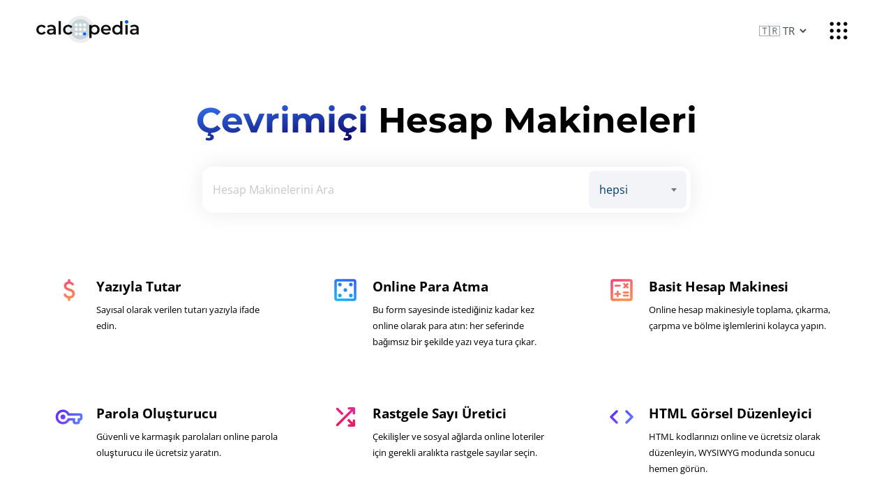

--- FILE ---
content_type: text/html; charset=utf-8
request_url: https://calcopedia.com/tr/
body_size: 13135
content:
<!DOCTYPE html>
<html lang="tr">
<head>
<title>En Basit ve Pratik Online Hesap Makineleri</title>
<meta property="og:title" content="En Basit ve Pratik Online Hesap Makineleri">
<meta content="Calcopedia'ya hoş geldiniz, en kullanışlı, sezgisel ve güvenilir online hesap makineleri projesi." property="og:description" name="Description">
<meta content="Hesap Makinesi, Calcopedia, Online Hesap Makinesi, calc, calcodedia, calcs, online calculator, calculate, compute, Evgeny Buyanov, the most accurate calculator" name="Keywords">
<meta property="og:url" content="https://calcopedia.com/tr/">
<meta charset="UTF-8">
<meta name="viewport" content="width=device-width, initial-scale=1.0">
<link rel="stylesheet" href="/css/style.css?4">
<link rel="apple-touch-icon" sizes="180x180" href="/images/ecalc/apple-touch-icon.png">
<link rel="icon" type="image/png" sizes="32x32" href="/images/ecalc/favicon-32x32.png">
<link rel="icon" type="image/png" sizes="16x16" href="/images/ecalc/favicon-16x16.png">
<meta name="yandex-tableau-widget" content="logo=images/ecalc/ya-logo.png, color=#ffffff">
<meta property="og:site_name" content="calcopedia.com">
<meta property="og:type" content="website">
<meta property="og:image" content="/images/ecalc/ogimage-1200x630.png">
<meta property="og:image:width" content="1200">
<meta property="og:image:height" content="630">
<script type="text/javascript" src="/js/jquery.js"></script>
<meta name="yandex-verification" content="04e4209f1970d216">
<link rel="canonical" href="https://calcopedia.com/tr/">
</head>

<body itemscope itemtype="http://schema.org/Article">

<header>
    <div class="topleft">
        <div class="hamburger"></div>
        <a href="/tr/" class="logo" aria-label="Calcopedia.com"></a>
    </div>
    <div class="topright">
		<div class="langenu">
            <select class="select" id="languageSelector">
                <option value="en">🇬🇧 EN</option><option value="de">🇩🇪 DE</option><option value="fr">🇫🇷 FR</option><option value="pt">🇵🇹 PT</option><option value="es">🇪🇸 ES</option><option value="ru">🇷🇺 RU</option><option value="ja">🇯🇵 JA</option><option value="it">🇮🇹 IT</option><option value="nl">🇳🇱 NL</option><option value="uk">🇺🇦 UK</option><option value="pl">🇵🇱 PL</option><option value="tr" selected="true">🇹🇷 TR</option><option value="ko">🇰🇷 KO</option><option value="id">🇮🇩 ID</option><option value="zh">🇨🇳 ZH</option><option value="ar">🇸🇦 AR</option>
            </select>
		</div>
        <div class="toprightmenu"><span class="topopen"></span><span class="topclose"></span></div>
        <div class="topmenu">
            <div class="topmenuwrap">
                <div class="topmenulink">
    <a class="linkheader linknotanchor" href="/?filter=sport#2">
        <span class="material-symbols-rounded">sports_basketball</span> 
        Spor
        <em>11</em>
    </a>
    <a href="/tr/tdee/" class="sublnk">Günlük Kalori Harcama Hesaplayıcı</a><a href="/tr/walk/" class="sublnk">Yürüyüş Kalori Hesaplayıcı</a><a href="/tr/bmr/" class="sublnk">BMR Hesaplayıcı</a><a href="/tr/velo/" class="sublnk">Bisiklet Kalori Hesaplayıcı</a><a href="/tr/pulse/" class="sublnk">Yağ Yakımı İçin Nabız Hesaplayıcı</a>
    <a class="sublnk else linknotanchor" href="/?filter=sport#2">hepsi - <em>11</em></a>
</div><div class="topmenulink">
    <a class="linkheader linknotanchor" href="/?filter=build#2">
        <span class="material-symbols-rounded">handyman</span> 
        İnşaat ve tamirat
        <em>20</em>
    </a>
    <a href="/tr/breakstone/" class="sublnk">Çakıl Taşı Hesaplayıcı</a><a href="/tr/sand/" class="sublnk">Kum Hesaplayıcı</a><a href="/tr/tonne/" class="sublnk">Ton Dönüştürücü</a><a href="/tr/box/" class="sublnk">Kutu Hacim Hesaplayıcı</a><a href="/tr/betonline/" class="sublnk">Şerit Temel Beton Hesaplayıcı</a>
    <a class="sublnk else linknotanchor" href="/?filter=build#2">hepsi - <em>20</em></a>
</div><div class="topmenulink">
    <a class="linkheader linknotanchor" href="/?filter=health#2">
        <span class="material-symbols-rounded">cardiology</span> 
        Sağlık
        <em>19</em>
    </a>
    <a href="/tr/bmi/" class="sublnk">BMI Hesaplayıcı</a><a href="/tr/edd/" class="sublnk">Doğum Tarihi Hesaplayıcı</a><a href="/tr/tdee/" class="sublnk">Günlük Kalori Harcama Hesaplayıcı</a><a href="/tr/alco/" class="sublnk">Alkol Metabolizma Hesaplayıcı</a><a href="/tr/walk/" class="sublnk">Yürüyüş Kalori Hesaplayıcı</a>
    <a class="sublnk else linknotanchor" href="/?filter=health#2">hepsi - <em>19</em></a>
</div><div class="topmenulink">
    <a class="linkheader linknotanchor" href="/?filter=finance#2">
        <span class="material-symbols-rounded">account_balance</span> 
        Finans
        <em>11</em>
    </a>
    <a href="/tr/prop/" class="sublnk">Yazıyla Tutar</a><a href="/tr/simple/" class="sublnk">Basit Hesap Makinesi</a><a href="/tr/vat/" class="sublnk">KDV Hesaplayıcı</a><a href="/tr/tax/" class="sublnk">Gelir Vergisi Hesaplayıcı</a><a href="/tr/interest/" class="sublnk">Bileşik Faiz Hesaplayıcı</a>
    <a class="sublnk else linknotanchor" href="/?filter=finance#2">hepsi - <em>11</em></a>
</div><div class="topmenulink">
    <a class="linkheader linknotanchor" href="/?filter=math#2">
        <span class="material-symbols-rounded">calculate</span> 
        Matematik
        <em>63</em>
    </a>
    <a href="/tr/engineer/" class="sublnk">Mühendislik Hesap Makinesi</a><a href="/tr/circle/" class="sublnk">Çember Alanı Hesaplayıcı</a><a href="/tr/diam/" class="sublnk">Çember Çapı Hesaplayıcı</a><a href="/tr/circum/" class="sublnk">Çember Çevre Hesaplayıcı</a><a href="/tr/quadratic/" class="sublnk">Kuadratik Denklem Hesaplayıcı</a>
    <a class="sublnk else linknotanchor" href="/?filter=math#2">hepsi - <em>63</em></a>
</div><div class="topmenulink">
    <a class="linkheader linknotanchor" href="/?filter=geom#2">
        <span class="material-symbols-rounded">design_services</span> 
        Geometri
        <em>28</em>
    </a>
    <a href="/tr/circle/" class="sublnk">Çember Alanı Hesaplayıcı</a><a href="/tr/diam/" class="sublnk">Çember Çapı Hesaplayıcı</a><a href="/tr/circum/" class="sublnk">Çember Çevre Hesaplayıcı</a><a href="/tr/ball/" class="sublnk">Küre Hacim Hesaplayıcı</a><a href="/tr/triangle/" class="sublnk">Üçgen Alan Hesaplayıcı</a>
    <a class="sublnk else linknotanchor" href="/?filter=geom#2">hepsi - <em>28</em></a>
</div><div class="topmenulink">
    <a class="linkheader linknotanchor" href="/?filter=study#2">
        <span class="material-symbols-rounded">school</span> 
        Eğitim
        <em>37</em>
    </a>
    <a href="/tr/prop/" class="sublnk">Yazıyla Tutar</a><a href="/tr/simple/" class="sublnk">Basit Hesap Makinesi</a><a href="/tr/html/" class="sublnk">HTML Görsel Düzenleyici</a><a href="/tr/engineer/" class="sublnk">Mühendislik Hesap Makinesi</a><a href="/tr/hronomer/" class="sublnk">Metin Süresi Kronometresi</a>
    <a class="sublnk else linknotanchor" href="/?filter=study#2">hepsi - <em>37</em></a>
</div><div class="topmenulink">
    <a class="linkheader linknotanchor" href="/?filter=fun#2">
        <span class="material-symbols-rounded">sailing</span> 
        Eğlence
        <em>27</em>
    </a>
    <a href="/tr/coin/" class="sublnk">Online Para Atma</a><a href="/tr/random/" class="sublnk">Rastgele Sayı Üretici</a><a href="/tr/bbq/" class="sublnk">Mangal Et Miktarı Hesaplayıcı</a><a href="/tr/hronomer/" class="sublnk">Metin Süresi Kronometresi</a><a href="/tr/age/" class="sublnk">İnsan Yaşı Hesaplayıcı</a>
    <a class="sublnk else linknotanchor" href="/?filter=fun#2">hepsi - <em>27</em></a>
</div><div class="topmenulink">
    <a class="linkheader linknotanchor" href="/?filter=physic#2">
        <span class="material-symbols-rounded">biotech</span> 
        Fizik
        <em>6</em>
    </a>
    <a href="/tr/ohmlaw/" class="sublnk">Ohm Kanunu Hesaplayıcısı</a><a href="/tr/power/" class="sublnk">Elektrik Gücü Hesaplayıcı</a><a href="/tr/speed/" class="sublnk">Ortalama Hız Hesaplayıcı</a><a href="/tr/friction/" class="sublnk">Sürtünme Katsayısı Hesaplayıcı</a><a href="/tr/kmh-to-ms/" class="sublnk">Km/sa&#39;dan m/sn&#39;ye Dönüşüm</a>
    <a class="sublnk else linknotanchor" href="/?filter=physic#2">hepsi - <em>6</em></a>
</div><div class="topmenulink">
    <a class="linkheader linknotanchor" href="/?filter=food#2">
        <span class="material-symbols-rounded">restaurant_menu</span> 
        Yemek ve pişirme
        <em>4</em>
    </a>
    <a href="/tr/bbq/" class="sublnk">Mangal Et Miktarı Hesaplayıcı</a><a href="/tr/protein/" class="sublnk">Günlük Protein İhtiyacı Hesaplayıcı</a><a href="/tr/kbzu/" class="sublnk">KBZU Hesaplayıcı</a><a href="/tr/spoon/" class="sublnk">Gramdan Kaşık Ölçüsüne Dönüştürücü</a>
    <a class="sublnk else linknotanchor" href="/?filter=food#2">hepsi - <em>4</em></a>
</div><div class="topmenulink">
    <a class="linkheader linknotanchor" href="/?filter=car#2">
        <span class="material-symbols-rounded">directions_car</span> 
        Arabalar
        <em>8</em>
    </a>
    <a href="/tr/alco/" class="sublnk">Alkol Metabolizma Hesaplayıcı</a><a href="/tr/fuel/" class="sublnk">Yakıt Tüketim Hesaplayıcı</a><a href="/tr/speed/" class="sublnk">Ortalama Hız Hesaplayıcı</a><a href="/tr/tank/" class="sublnk">Tank Hacmi Hesaplayıcı</a><a href="/tr/kmh-to-ms/" class="sublnk">Km/sa&#39;dan m/sn&#39;ye Dönüşüm</a>
    <a class="sublnk else linknotanchor" href="/?filter=car#2">hepsi - <em>8</em></a>
</div><div class="topmenulink">
    <a class="linkheader linknotanchor" href="/?filter=it#2">
        <span class="material-symbols-rounded">code</span> 
        BT
        <em>19</em>
    </a>
    <a href="/tr/coin/" class="sublnk">Online Para Atma</a><a href="/tr/pass/" class="sublnk">Parola Oluşturucu</a><a href="/tr/random/" class="sublnk">Rastgele Sayı Üretici</a><a href="/tr/html/" class="sublnk">HTML Görsel Düzenleyici</a><a href="/tr/words/" class="sublnk">Metindeki Kelime Sayma</a>
    <a class="sublnk else linknotanchor" href="/?filter=it#2">hepsi - <em>19</em></a>
</div>
            </div>
        </div>
    </div>
</header>

<section class="top">
	<div class="wrapper">
		<div class="topdesc">
			<h1><span>Çevrimiçi</span> Hesap Makineleri</h1>
		</div>
	</div>
</section><section class="listsection" id="2">
	
<a class="filterwrapper" id="filterwrapper" href="#searchfilver">
	<div id="searchwrapper">
		<input type="search" id="searchfilver" onkeyup="fS()" placeholder="Hesap Makinelerini Ara">
		<div id="selectwrapper">
			<select id="selectfilver">
				<option class="chipfilter" data-filter="calcitem">hepsi</option>
				<option class="chipfilter" data-filter="it">BT</option>
				<option class="chipfilter" data-filter="finance">Finans</option>
				<option class="chipfilter" data-filter="car">Oto</option>
				<option class="chipfilter" data-filter="health">Sağlık</option>
				<option class="chipfilter" data-filter="build">İnşaat</option>
				<option class="chipfilter" data-filter="math">Matematik</option>
				<option class="chipfilter" data-filter="geom">Geometri</option>
				<option class="chipfilter" data-filter="study">Eğitim</option>
				<option class="chipfilter" data-filter="food">Yemek</option>
				<option class="chipfilter" data-filter="sport">Spor</option>
				<option class="chipfilter" data-filter="woman">Kadın</option>
				<option class="chipfilter" data-filter="physic">Fizik</option>
				<option class="chipfilter" data-filter="fun">Eğlence</option>				
			</select>
		</div>
	</div>
</a>	
	
<div class="calclist">

<a href="/tr/prop/" class="calcitem finance study">
			<span class="material-symbols-rounded">attach_money</span>
			<div class="calcalltext">
				<div class="calcname">Yazıyla Tutar</div>
				<div class="calcdesc">Sayısal olarak verilen tutarı yazıyla ifade edin.</div>
			</div>	
		</a><a href="/tr/coin/" class="calcitem fun it">
			<span class="material-symbols-rounded">casino</span>
			<div class="calcalltext">
				<div class="calcname">Online Para Atma</div>
				<div class="calcdesc">Bu form sayesinde istediğiniz kadar kez online olarak para atın: her seferinde bağımsız bir şekilde yazı veya tura çıkar.</div>
			</div>	
		</a><a href="/tr/simple/" class="calcitem study finance">
			<span class="material-symbols-rounded">calculate</span>
			<div class="calcalltext">
				<div class="calcname">Basit Hesap Makinesi</div>
				<div class="calcdesc">Online hesap makinesiyle toplama, çıkarma, çarpma ve bölme işlemlerini kolayca yapın.</div>
			</div>	
		</a><a href="/tr/pass/" class="calcitem it ">
			<span class="material-symbols-rounded">vpn_key</span>
			<div class="calcalltext">
				<div class="calcname">Parola Oluşturucu</div>
				<div class="calcdesc">Güvenli ve karmaşık parolaları online parola oluşturucu ile ücretsiz yaratın.</div>
			</div>	
		</a><a href="/tr/random/" class="calcitem it fun">
			<span class="material-symbols-rounded">shuffle</span>
			<div class="calcalltext">
				<div class="calcname">Rastgele Sayı Üretici</div>
				<div class="calcdesc">Çekilişler ve sosyal ağlarda online loteriler için gerekli aralıkta rastgele sayılar seçin.</div>
			</div>	
		</a><a href="/tr/html/" class="calcitem it study">
			<span class="material-symbols-rounded">code</span>
			<div class="calcalltext">
				<div class="calcname">HTML Görsel Düzenleyici</div>
				<div class="calcdesc">HTML kodlarınızı online ve ücretsiz olarak düzenleyin, WYSIWYG modunda sonucu hemen görün.</div>
			</div>	
		</a><a href="/tr/engineer/" class="calcitem study math">
			<span class="material-symbols-rounded">functions</span>
			<div class="calcalltext">
				<div class="calcname">Mühendislik Hesap Makinesi</div>
				<div class="calcdesc">İleri düzey mühendislik ve bilimsel hesaplamalar için hesap makinesini kullanın.</div>
			</div>	
		</a><a href="/tr/ohmlaw/" class="calcitem physic ">
			<span class="material-symbols-rounded">electrical_services</span>
			<div class="calcalltext">
				<div class="calcname">Ohm Kanunu Hesaplayıcısı</div>
				<div class="calcdesc">Bilinen parametrelere göre direnç, akım şiddeti ve gerilimi hesaplayın.</div>
			</div>	
		</a><a href="/tr/vat/" class="calcitem finance ">
			<span class="material-symbols-rounded">calculate</span>
			<div class="calcalltext">
				<div class="calcname">KDV Hesaplayıcı</div>
				<div class="calcdesc">Fiyattan KDV miktarını çıkarın veya fiyata eklenmesi gereken vergiyi hesaplayın.</div>
			</div>	
		</a><a href="/tr/bmi/" class="calcitem health ">
			<span class="material-symbols-rounded">fitness_center</span>
			<div class="calcalltext">
				<div class="calcname">BMI Hesaplayıcı</div>
				<div class="calcdesc">Vücut kitle indeksinizi öğrenin ve kilonuzun normal, yetersiz ya da obezite olup olmadığını anlayın.</div>
			</div>	
		</a><a href="/tr/circle/" class="calcitem geom math">
			<span class="material-symbols-rounded">circle</span>
			<div class="calcalltext">
				<div class="calcname">Çember Alanı Hesaplayıcı</div>
				<div class="calcdesc">Çemberin alanını çapı, yarıçapı veya çevresi üzerinden hesaplayın.</div>
			</div>	
		</a><a href="/tr/edd/" class="calcitem woman health">
			<span class="material-symbols-rounded">pregnant_woman</span>
			<div class="calcalltext">
				<div class="calcname">Doğum Tarihi Hesaplayıcı</div>
				<div class="calcdesc">Tahmini doğum tarihinizi, döllenme tarihi veya son adet tarihine göre hesaplayın.</div>
			</div>	
		</a><a href="/tr/tdee/" class="calcitem health sport">
			<span class="material-symbols-rounded">directions_run</span>
			<div class="calcalltext">
				<div class="calcname">Günlük Kalori Harcama Hesaplayıcı</div>
				<div class="calcdesc">Yürüyüş, bisiklet sürme, koşma gibi fiziksel aktivitelerde günlük harcadığınız kalorileri hesaplayın.</div>
			</div>	
		</a><a href="/tr/alco/" class="calcitem car health">
			<span class="material-symbols-rounded">local_drink</span>
			<div class="calcalltext">
				<div class="calcname">Alkol Metabolizma Hesaplayıcı</div>
				<div class="calcdesc">Alkolün vücuttan ne kadar sürede atılacağını hesaplayın ve araç kullanımı için güvenli zamanı öğrenin.</div>
			</div>	
		</a><a href="/tr/walk/" class="calcitem health sport">
			<span class="material-symbols-rounded">directions_walk</span>
			<div class="calcalltext">
				<div class="calcname">Yürüyüş Kalori Hesaplayıcı</div>
				<div class="calcdesc">Yürüyüş sırasında yakılan kalori miktarını, mesafe veya adım sayısına göre hesaplayın.</div>
			</div>	
		</a><a href="/tr/diam/" class="calcitem geom math">
			<span class="material-symbols-rounded">panorama_fish_eye</span>
			<div class="calcalltext">
				<div class="calcname">Çember Çapı Hesaplayıcı</div>
				<div class="calcdesc">Çemberin çapını, çevresi, yarıçapı veya alanı üzerinden hesaplayın.</div>
			</div>	
		</a><a href="/tr/bmr/" class="calcitem health sport">
			<span class="material-symbols-rounded">whatshot</span>
			<div class="calcalltext">
				<div class="calcname">BMR Hesaplayıcı</div>
				<div class="calcdesc">Temel metabolizma hızınızı (BMR) ve günlük kalori ihtiyacınızı hesaplayın.</div>
			</div>	
		</a><a href="/tr/tax/" class="calcitem finance ">
			<span class="material-symbols-rounded">account_balance</span>
			<div class="calcalltext">
				<div class="calcname">Gelir Vergisi Hesaplayıcı</div>
				<div class="calcdesc">Elinizdeki net maaştan veya brüt maaştan gelir vergisini hesaplayın.</div>
			</div>	
		</a><a href="/tr/velo/" class="calcitem sport health">
			<span class="material-symbols-rounded">directions_bike</span>
			<div class="calcalltext">
				<div class="calcname">Bisiklet Kalori Hesaplayıcı</div>
				<div class="calcdesc">Bisiklet sürerken harcadığınız kalorileri, hızınıza, ağırlığınıza ve mesafeye göre hesaplayın.</div>
			</div>	
		</a><a href="/tr/circum/" class="calcitem geom math">
			<span class="material-symbols-rounded">donut_large</span>
			<div class="calcalltext">
				<div class="calcname">Çember Çevre Hesaplayıcı</div>
				<div class="calcdesc">Çemberin çevresini, yarıçapı, çapı veya alanı kullanarak hesaplayın.</div>
			</div>	
		</a><a href="/tr/pulse/" class="calcitem health sport">
			<span class="material-symbols-rounded">favorite</span>
			<div class="calcalltext">
				<div class="calcname">Yağ Yakımı İçin Nabız Hesaplayıcı</div>
				<div class="calcdesc">Egzersiz sırasında en iyi yağ yakımı için ideal nabız aralığınızı hesaplayın.</div>
			</div>	
		</a><a href="/tr/bbq/" class="calcitem food fun">
			<span class="material-symbols-rounded">local_fire_department</span>
			<div class="calcalltext">
				<div class="calcname">Mangal Et Miktarı Hesaplayıcı</div>
				<div class="calcdesc">Kişi başına düşen mangal için gerekli et miktarını hesaplayın.</div>
			</div>	
		</a><a href="/tr/sleep/" class="calcitem health ">
			<span class="material-symbols-rounded">hotel</span>
			<div class="calcalltext">
				<div class="calcname">Uyku Zamanı Hesaplayıcı</div>
				<div class="calcdesc">Yeterince dinlenmek için ne zaman uyumanız gerektiğini hesaplayın.</div>
			</div>	
		</a><a href="/tr/protein/" class="calcitem food sport health">
			<span class="material-symbols-rounded">fitness_center</span>
			<div class="calcalltext">
				<div class="calcname">Günlük Protein İhtiyacı Hesaplayıcı</div>
				<div class="calcdesc">Günlük protein ihtiyacınızı kilonuz, boyunuz, cinsiyetiniz, yaşınız ve fiziksel aktivitenize göre hesaplayın.</div>
			</div>	
		</a><a href="/tr/ovulation/" class="calcitem woman health">
			<span class="material-symbols-rounded">calendar_today</span>
			<div class="calcalltext">
				<div class="calcname">Ovulasyon Hesaplayıcı</div>
				<div class="calcdesc">Menstrüel döngü verilerinize göre yüksek doğrulukla ovulasyon zamanını hesaplayın.</div>
			</div>	
		</a><a href="/tr/kbzu/" class="calcitem health food">
			<span class="material-symbols-rounded">restaurant</span>
			<div class="calcalltext">
				<div class="calcname">KBZU Hesaplayıcı</div>
				<div class="calcdesc">Kalori, protein, yağ ve karbonhidrat (KBZU) normlarını hesaplayarak kilo vermeyi planlayın.</div>
			</div>	
		</a><a href="/tr/weight/" class="calcitem health ">
			<span class="material-symbols-rounded">balance</span>
			<div class="calcalltext">
				<div class="calcname">İdeal Kilo Hesaplayıcı</div>
				<div class="calcdesc">Cinsiyet, boy ve yaşa göre ideal kilonuzu hesaplayın.</div>
			</div>	
		</a><a href="/tr/run/" class="calcitem sport health">
			<span class="material-symbols-rounded">directions_run</span>
			<div class="calcalltext">
				<div class="calcname">Koşu Kalori Hesaplayıcı</div>
				<div class="calcdesc">Koşarken harcadığınız kalori miktarını, koşu tipine ve mesafeye göre hesaplayın.</div>
			</div>	
		</a><a href="/tr/hronomer/" class="calcitem study fun">
			<span class="material-symbols-rounded">timer</span>
			<div class="calcalltext">
				<div class="calcname">Metin Süresi Kronometresi</div>
				<div class="calcdesc">Metninizi girin ve okuma veya konuşma süresini otomatik olarak hesaplayın.</div>
			</div>	
		</a><a href="/tr/step/" class="calcitem health sport">
			<span class="material-symbols-rounded">directions_walk</span>
			<div class="calcalltext">
				<div class="calcname">Adım Uzunluğu Hesaplayıcı</div>
				<div class="calcdesc">Özel formül kullanarak ortalama adım uzunluğunuzu santimetre cinsinden hesaplayın.</div>
			</div>	
		</a><a href="/tr/gender/" class="calcitem woman health">
			<span class="material-symbols-rounded">child_care</span>
			<div class="calcalltext">
				<div class="calcname">Bebek Cinsiyeti Hesaplayıcı</div>
				<div class="calcdesc">Döllenme tarihi, ovulasyon, son adet veya kan yenilenmesi verilerine göre bebeğinizin cinsiyetini hesaplayın.</div>
			</div>	
		</a><a href="/tr/quadratic/" class="calcitem math ">
			<span class="material-symbols-rounded">functions</span>
			<div class="calcalltext">
				<div class="calcname">Kuadratik Denklem Hesaplayıcı</div>
				<div class="calcdesc">Diskriminant ve Vieta teoremi kullanarak kuadratik denklemleri çözün.</div>
			</div>	
		</a><a href="/tr/fuel/" class="calcitem car ">
			<span class="material-symbols-rounded">local_gas_station</span>
			<div class="calcalltext">
				<div class="calcname">Yakıt Tüketim Hesaplayıcı</div>
				<div class="calcdesc">Aracınızın 100 km başına yakıt tüketimini, gerçek kilometre ve harcanan yakıt miktarına göre hesaplayın.</div>
			</div>	
		</a><a href="/tr/interest/" class="calcitem finance ">
			<span class="material-symbols-rounded">trending_up</span>
			<div class="calcalltext">
				<div class="calcname">Bileşik Faiz Hesaplayıcı</div>
				<div class="calcdesc">Yatırımlarınızın bileşik faizle ne kadar kazanç sağlayacağını hesaplayın.</div>
			</div>	
		</a><a href="/tr/gym/" class="calcitem sport health">
			<span class="material-symbols-rounded">fitness_center</span>
			<div class="calcalltext">
				<div class="calcname">Bench Press Ağırlık Hesaplayıcı</div>
				<div class="calcdesc">Maksimum bench press ağırlığınızı hesaplayın.</div>
			</div>	
		</a><a href="/tr/age/" class="calcitem fun ">
			<span class="material-symbols-rounded">cake</span>
			<div class="calcalltext">
				<div class="calcname">İnsan Yaşı Hesaplayıcı</div>
				<div class="calcdesc">Doğum tarihinizi girin ve kaç yaşında olduğunuzu hemen öğrenin.</div>
			</div>	
		</a><a href="/tr/dog/" class="calcitem fun ">
			<span class="material-symbols-rounded">pets</span>
			<div class="calcalltext">
				<div class="calcname">Köpek Yaşı Hesaplayıcı</div>
				<div class="calcdesc">Köpeğinizin insan yıllarındaki yaşını hesaplayın.</div>
			</div>	
		</a><a href="/tr/cat/" class="calcitem fun ">
			<span class="material-symbols-rounded">pets</span>
			<div class="calcalltext">
				<div class="calcname">Kedi Yaşı Hesaplayıcı</div>
				<div class="calcdesc">Kedinizin insan yıllarındaki yaşını hesaplayın.</div>
			</div>	
		</a><a href="/tr/ball/" class="calcitem geom math">
			<span class="material-symbols-rounded">sports_soccer</span>
			<div class="calcalltext">
				<div class="calcname">Küre Hacim Hesaplayıcı</div>
				<div class="calcdesc">Kürenin hacmini, yarıçapı veya çapı kullanarak hesaplayın.</div>
			</div>	
		</a><a href="/tr/triangle/" class="calcitem geom math">
			<span class="material-symbols-rounded">change_history</span>
			<div class="calcalltext">
				<div class="calcname">Üçgen Alan Hesaplayıcı</div>
				<div class="calcdesc">Üçgenin alanını, bilinen parametreler (kenarlar, açılar, yükseklik) kullanarak hesaplayın.</div>
			</div>	
		</a><a href="/tr/cylinder/" class="calcitem geom math">
			<span class="material-symbols-rounded">database</span>
			<div class="calcalltext">
				<div class="calcname">Silindir Hacim Hesaplayıcı</div>
				<div class="calcdesc">Herhangi bir silindirik nesnenin (boru, varil) hacmini litre ve kübik metre cinsinden hesaplayın.</div>
			</div>	
		</a><a href="/tr/breakstone/" class="calcitem build ">
			<span class="material-symbols-rounded">grain</span>
			<div class="calcalltext">
				<div class="calcname">Çakıl Taşı Hesaplayıcı</div>
				<div class="calcdesc">Çakıl taşının hacmini kübik metre olarak ton cinsine ve tersi yönde hesaplayın.</div>
			</div>	
		</a><a href="/tr/sand/" class="calcitem build ">
			<span class="material-symbols-rounded">beach_access</span>
			<div class="calcalltext">
				<div class="calcname">Kum Hesaplayıcı</div>
				<div class="calcdesc">Kumun gerekli hacmini ağırlık cinsinden hesaplayın ve tersi yönde dönüştürün.</div>
			</div>	
		</a><a href="/tr/tonne/" class="calcitem build ">
			<span class="material-symbols-rounded">scale</span>
			<div class="calcalltext">
				<div class="calcname">Ton Dönüştürücü</div>
				<div class="calcdesc">Farklı ağırlık birimlerini ton cinsine dönüştürün.</div>
			</div>	
		</a><a href="/tr/box/" class="calcitem build ">
			<span class="material-symbols-rounded">all_inbox</span>
			<div class="calcalltext">
				<div class="calcname">Kutu Hacim Hesaplayıcı</div>
				<div class="calcdesc">Kutunun hacmini m3 veya litre cinsinden hesaplayın.</div>
			</div>	
		</a><a href="/tr/conus/" class="calcitem geom math">
			<span class="material-symbols-rounded">change_history</span>
			<div class="calcalltext">
				<div class="calcname">Koni Hacim Hesaplayıcı</div>
				<div class="calcdesc">Koni şeklindeki nesnelerin hacmini kübik metre veya litre cinsinden hesaplayın.</div>
			</div>	
		</a><a href="/tr/cutpyramid/" class="calcitem geom math">
			<span class="material-symbols-rounded">change_history</span>
			<div class="calcalltext">
				<div class="calcname">Kesik Piramit Hacim Hesaplayıcı</div>
				<div class="calcdesc">Kesik piramidin hacmini, yüksekliğine ve taban alanlarına göre hesaplayın.</div>
			</div>	
		</a><a href="/tr/cylinderarea/" class="calcitem geom math">
			<span class="material-symbols-rounded">database</span>
			<div class="calcalltext">
				<div class="calcname">Silindir Yüzey Alanı Hesaplayıcı</div>
				<div class="calcdesc">Herhangi bir silindirik nesnenin yüzey alanını, yan yüzey ve taban alanlarını hesaplayın.</div>
			</div>	
		</a><a href="/tr/rectangle/" class="calcitem geom math">
			<span class="material-symbols-rounded">check_box_outline_blank</span>
			<div class="calcalltext">
				<div class="calcname">Dikdörtgen Alan Hesaplayıcı</div>
				<div class="calcdesc">Dikdörtgenin alanını, kenarlarını veya diyagonallerini bilerek hesaplayın.</div>
			</div>	
		</a><a href="/tr/trapeze/" class="calcitem geom math">
			<span class="material-symbols-rounded">details</span>
			<div class="calcalltext">
				<div class="calcname">Yamuk Alan Hesaplayıcı</div>
				<div class="calcdesc">Yamuğun alanını, taban uzunlukları ve yüksekliği veya diğer parametreleri bilerek hesaplayın.</div>
			</div>	
		</a><a href="/tr/cutconus/" class="calcitem geom math">
			<span class="material-symbols-rounded">change_history</span>
			<div class="calcalltext">
				<div class="calcname">Kesik Koni Hacim ve Yüzey Alanı Hesaplayıcı</div>
				<div class="calcdesc">Kesik koninin hacmini ve yüzey alanını, radyusları ve yüksekliği kullanarak hesaplayın.</div>
			</div>	
		</a><a href="/tr/pyramid/" class="calcitem geom math">
			<span class="material-symbols-rounded">change_history</span>
			<div class="calcalltext">
				<div class="calcname">Piramit Hacim Hesaplayıcı</div>
				<div class="calcdesc">Piramidin hacmini, yüksekliğine, taban alanına veya taban kenarına göre hesaplayın.</div>
			</div>	
		</a><a href="/tr/tube/" class="calcitem geom math">
			<span class="material-symbols-rounded">panorama_vertical</span>
			<div class="calcalltext">
				<div class="calcname">Boru Hacim Hesaplayıcı</div>
				<div class="calcdesc">Borunun hacmini m3 veya litre cinsinden, çap ve boru uzunluğuna göre hesaplayın.</div>
			</div>	
		</a><a href="/tr/betonline/" class="calcitem build ">
			<span class="material-symbols-rounded">foundation</span>
			<div class="calcalltext">
				<div class="calcname">Şerit Temel Beton Hesaplayıcı</div>
				<div class="calcdesc">Şerit temel için gerekli beton miktarını hesaplayın.</div>
			</div>	
		</a><a href="/tr/betonplate/" class="calcitem build ">
			<span class="material-symbols-rounded">dashboard</span>
			<div class="calcalltext">
				<div class="calcname">Plaka Temel Beton Hesaplayıcı</div>
				<div class="calcdesc">Plaka temel için gerekli beton miktarını hesaplayın.</div>
			</div>	
		</a><a href="/tr/board/" class="calcitem build ">
			<span class="material-symbols-rounded">outdoor_garden</span>
			<div class="calcalltext">
				<div class="calcname">Tahta Küp Hesaplayıcı</div>
				<div class="calcdesc">Ahşap ev inşaatı veya planlaması için gerekli tahta miktarını hesaplayın.</div>
			</div>	
		</a><a href="/tr/laminate/" class="calcitem build ">
			<span class="material-symbols-rounded">grid_on</span>
			<div class="calcalltext">
				<div class="calcname">Laminat Hesaplayıcı</div>
				<div class="calcdesc">Bir odaya döşenecek laminat veya parke tahtası miktarını, atık olmadan döşeme yöntemini kullanarak hesaplayın.</div>
			</div>	
		</a><a href="/tr/spoon/" class="calcitem food ">
			<span class="material-symbols-rounded">restaurant</span>
			<div class="calcalltext">
				<div class="calcname">Gramdan Kaşık Ölçüsüne Dönüştürücü</div>
				<div class="calcdesc">Gramları çay veya yemek kaşığı ölçüsüne ve tersine çevirin.</div>
			</div>	
		</a><a href="/tr/temprun/" class="calcitem sport health">
			<span class="material-symbols-rounded">directions_run</span>
			<div class="calcalltext">
				<div class="calcname">Koşu Tempoları Hesaplayıcı</div>
				<div class="calcdesc">Koşu için optimal tempo veya hızı hesaplayın.</div>
			</div>	
		</a><a href="/tr/wallpaper/" class="calcitem build ">
			<span class="material-symbols-rounded">wallpaper</span>
			<div class="calcalltext">
				<div class="calcname">Duvar Kağıdı Hesaplayıcı</div>
				<div class="calcdesc">Oda için gerekli duvar kağıdı miktarını, oda yüksekliği, perimetre uzunluğu, kapı ve pencere ölçüleri göz önünde bulundurarak hesaplayın.</div>
			</div>	
		</a><a href="/tr/walls/" class="calcitem build ">
			<span class="material-symbols-rounded">format_paint</span>
			<div class="calcalltext">
				<div class="calcname">Duvar Alanı Hesaplayıcı</div>
				<div class="calcdesc">Herhangi bir odanın duvar alanını, kapı ve pencere ölçüleri göz önünde bulundurarak hesaplayın.</div>
			</div>	
		</a><a href="/tr/arc/" class="calcitem geom math">
			<span class="material-symbols-rounded">pie_chart</span>
			<div class="calcalltext">
				<div class="calcname">Daire Düğüm Uzunluğu Hesaplayıcı</div>
				<div class="calcdesc">Dairenin düğüm uzunluğunu, yarıçap ve açıya veya Huygens formülüne göre hesaplayın.</div>
			</div>	
		</a><a href="/tr/body/" class="calcitem health sport">
			<span class="material-symbols-rounded">fitness_center</span>
			<div class="calcalltext">
				<div class="calcname">Vücut Yapısı Hesaplayıcı</div>
				<div class="calcdesc">Vücut yapınızı belirleyin: ektomorf, endomorf, mezomorf. Erkekler ve kadınlar için uygundur.</div>
			</div>	
		</a><a href="/tr/brick/" class="calcitem build ">
			<span class="material-symbols-rounded">texture</span>
			<div class="calcalltext">
				<div class="calcname">Kübik Metrede Tuğla Sayısı Hesaplayıcı</div>
				<div class="calcdesc">Bir kübik metredeki tuğla sayısını hesaplayın.</div>
			</div>	
		</a><a href="/tr/glue/" class="calcitem build ">
			<span class="material-symbols-rounded">content_paste</span>
			<div class="calcalltext">
				<div class="calcname">Fayans Yapıştırıcısı Hesaplayıcı</div>
				<div class="calcdesc">Bir alan için gerekli fayans yapıştırıcısının miktarını metrekare cinsinden hesaplayın.</div>
			</div>	
		</a><a href="/tr/paint/" class="calcitem build ">
			<span class="material-symbols-rounded">format_paint</span>
			<div class="calcalltext">
				<div class="calcname">Boya Tüketim Hesaplayıcı</div>
				<div class="calcdesc">Duvar, tavan veya diğer yüzeyler için gerekli boya miktarını metrekare başına hesaplayın.</div>
			</div>	
		</a><a href="/tr/power/" class="calcitem physic build">
			<span class="material-symbols-rounded">bolt</span>
			<div class="calcalltext">
				<div class="calcname">Elektrik Gücü Hesaplayıcı</div>
				<div class="calcdesc">Akımın gücünü watt cinsinden, akım şiddeti, gerilim ve direnç değerlerine göre hesaplayın.</div>
			</div>	
		</a><a href="/tr/twonumbersless/" class="calcitem finance math">
			<span class="material-symbols-rounded">remove</span>
			<div class="calcalltext">
				<div class="calcname">Yüzde Olarak Daha Az Hesaplayıcı</div>
				<div class="calcdesc">Bir sayının, diğer bir sayıdan yüzde olarak ne kadar daha az olduğunu hesaplayın.</div>
			</div>	
		</a><a href="/tr/twonumbersmore/" class="calcitem finance math">
			<span class="material-symbols-rounded">add</span>
			<div class="calcalltext">
				<div class="calcname">Yüzde Olarak Daha Fazla Hesaplayıcı</div>
				<div class="calcdesc">Bir sayının, diğer bir sayıdan yüzde olarak ne kadar daha fazla olduğunu hesaplayın.</div>
			</div>	
		</a><a href="/tr/shoes/" class="calcitem fun woman">
			<span class="material-symbols-rounded">directions_walk</span>
			<div class="calcalltext">
				<div class="calcname">Ayakkabı Bedeni Hesaplayıcı</div>
				<div class="calcdesc">Ayak uzunluğunuzu ölçün ve kendi bedeninizi Rusya veya yabancı sistemlerine göre belirleyin.</div>
			</div>	
		</a><a href="/tr/space/" class="calcitem build geom">
			<span class="material-symbols-rounded">aspect_ratio</span>
			<div class="calcalltext">
				<div class="calcname">Alan Hacmi Hesaplayıcı</div>
				<div class="calcdesc">Bir odanın veya herhangi bir alanın hacmini m3 veya litre cinsinden hesaplayın.</div>
			</div>	
		</a><a href="/tr/speed/" class="calcitem physic car">
			<span class="material-symbols-rounded">speed</span>
			<div class="calcalltext">
				<div class="calcname">Ortalama Hız Hesaplayıcı</div>
				<div class="calcdesc">Bir arabanın veya koşucunun ortalama hızını, zaman ve mesafe bilgilerine göre hesaplayın.</div>
			</div>	
		</a><a href="/tr/tank/" class="calcitem car build">
			<span class="material-symbols-rounded">water_drop</span>
			<div class="calcalltext">
				<div class="calcname">Tank Hacmi Hesaplayıcı</div>
				<div class="calcdesc">Silindirik, dikdörtgen veya otomobil tankının hacmini boyutlarına (tüketim ve kat edilen mesafe üzerinden) göre hesaplayın.</div>
			</div>	
		</a><a href="/tr/numberminuspercent/" class="calcitem finance math">
			<span class="material-symbols-rounded">remove</span>
			<div class="calcalltext">
				<div class="calcname">Sayıdan Yüzde Çıkarma Hesaplayıcı</div>
				<div class="calcdesc">Herhangi bir sayıdan istenilen yüzdeyi çıkarın.</div>
			</div>	
		</a><a href="/tr/peraddnumber/" class="calcitem finance math">
			<span class="material-symbols-rounded">add</span>
			<div class="calcalltext">
				<div class="calcname">Sayıya Yüzde Ekleme Hesaplayıcı</div>
				<div class="calcdesc">Herhangi bir sayıya istenilen yüzdeyi ekleyin.</div>
			</div>	
		</a><a href="/tr/percent/" class="calcitem finance math">
			<span class="material-symbols-rounded">percent</span>
			<div class="calcalltext">
				<div class="calcname">Yüzde Hesaplayıcı</div>
				<div class="calcdesc">Bir sayının yüzdesini, bir sayının diğerine göre ne kadar yüksek veya düşük olduğunu, bir sayının diğerinden ne kadarını oluşturduğunu hesaplayın, ayrıca bir sayıya yüzde ekleyin veya çıkarın.</div>
			</div>	
		</a><a href="/tr/pernumber/" class="calcitem finance math">
			<span class="material-symbols-rounded">calculate</span>
			<div class="calcalltext">
				<div class="calcname">Sayıdan Yüzde Hesaplama</div>
				<div class="calcdesc">Herhangi bir sayının yüzdesini hesaplayın.</div>
			</div>	
		</a><a href="/tr/cube/" class="calcitem geom math">
			<span class="material-symbols-rounded">deployed_code</span>
			<div class="calcalltext">
				<div class="calcname">Küp Hacim Hesaplayıcı</div>
				<div class="calcdesc">Küp şeklindeki herhangi bir nesnenin hacmini, kenar uzunluğuna veya diyagonal uzunluklarına göre hesaplayın.</div>
			</div>	
		</a><a href="/tr/floor/" class="calcitem build ">
			<span class="material-symbols-rounded">format_paint</span>
			<div class="calcalltext">
				<div class="calcname">Dökme Zemin Hesaplayıcı</div>
				<div class="calcdesc">Metrekare başına dökme zemin için gerekli karışım miktarını hesaplayın.</div>
			</div>	
		</a><a href="/tr/linoleum/" class="calcitem build ">
			<span class="material-symbols-rounded">grid_on</span>
			<div class="calcalltext">
				<div class="calcname">Linolyum Hesaplayıcı</div>
				<div class="calcdesc">Bir oda için gerekli linolyum miktarını, rulo ve metrekare cinsinden hesaplayın.</div>
			</div>	
		</a><a href="/tr/plaster/" class="calcitem build ">
			<span class="material-symbols-rounded">texture</span>
			<div class="calcalltext">
				<div class="calcname">Sıva Tüketim Hesaplayıcı</div>
				<div class="calcdesc">Duvarlar için gerekli alçı (Rotband) veya beton sıva miktarını metrekare başına hesaplayın.</div>
			</div>	
		</a><a href="/tr/friction/" class="calcitem physic ">
			<span class="material-symbols-rounded">call_made</span>
			<div class="calcalltext">
				<div class="calcname">Sürtünme Katsayısı Hesaplayıcı</div>
				<div class="calcdesc">Yüzeyin sürtünme katsayısını, eğim açısına veya kütleye ve sürtünme kuvvetine göre hesaplayın.</div>
			</div>	
		</a><a href="/tr/parallelepiped/" class="calcitem geom math">
			<span class="material-symbols-rounded">check_box_outline_blank</span>
			<div class="calcalltext">
				<div class="calcname">Paralelkenar Hacim Hesaplayıcı</div>
				<div class="calcdesc">Herhangi bir paralelkenarın hacmini, kenar uzunluklarına ve diğer özelliklerine göre hesaplayın.</div>
			</div>	
		</a><a href="/tr/pi/" class="calcitem math ">
			<span class="material-symbols-rounded">format_textdirection_l_to_r</span>
			<div class="calcalltext">
				<div class="calcname">Pi Sayısı Hesaplayıcı</div>
				<div class="calcdesc">Pi sayısını, belirli bir ondalık hassasiyete kadar hesaplayın.</div>
			</div>	
		</a><a href="/tr/picket/" class="calcitem build ">
			<span class="material-symbols-rounded">fence</span>
			<div class="calcalltext">
				<div class="calcname">Çit Elemanı Hesaplayıcı</div>
				<div class="calcdesc">Bir çit için gerekli metal veya ahşap çit elemanı miktarını hesaplayın.</div>
			</div>	
		</a><a href="/tr/scale/" class="calcitem study geom">
			<span class="material-symbols-rounded">scale</span>
			<div class="calcalltext">
				<div class="calcname">Ölçek Dönüştürme Hesaplayıcı</div>
				<div class="calcdesc">Plan veya çizimdeki adlandırılmış ölçeği gerçek ölçeklere ve tersine dönüştürün.</div>
			</div>	
		</a><a href="/tr/characters/" class="calcitem fun study">
			<span class="material-symbols-rounded">text_format</span>
			<div class="calcalltext">
				<div class="calcname">Metindeki Karakter Sayısı Hesaplayıcı</div>
				<div class="calcdesc">Bir metindeki karakter sayısını, boşlukları dahil ederek veya etmeyerek hesaplayın.</div>
			</div>	
		</a><a href="/tr/cubearea/" class="calcitem geom math">
			<span class="material-symbols-rounded">deployed_code</span>
			<div class="calcalltext">
				<div class="calcname">Küp Yüzey Alanı Hesaplayıcı</div>
				<div class="calcdesc">Küpün yüzey alanını, kenar uzunluklarına, küpün diyagonaline veya kenar diyagonallerine göre hesaplayın.</div>
			</div>	
		</a><a href="/tr/euler/" class="calcitem math ">
			<span class="material-symbols-rounded">functions</span>
			<div class="calcalltext">
				<div class="calcname">Euler Sayısı Hesaplayıcı</div>
				<div class="calcdesc">Euler (e) sayısını, belirli bir ondalık hassasiyete kadar hesaplayın.</div>
			</div>	
		</a><a href="/tr/hexagon/" class="calcitem geom math">
			<span class="material-symbols-rounded">hexagon</span>
			<div class="calcalltext">
				<div class="calcname">Düzenli Altıgen Alan Hesaplayıcı</div>
				<div class="calcdesc">Düzenli (eşkenar) altıgenin alanını online olarak hesaplayın.</div>
			</div>	
		</a><a href="/tr/spherearea/" class="calcitem geom math">
			<span class="material-symbols-rounded">sports_soccer</span>
			<div class="calcalltext">
				<div class="calcname">Küre Yüzey Alanı Hesaplayıcı</div>
				<div class="calcdesc">Küre şeklindeki nesnelerin yüzey alanını online olarak hesaplayın.</div>
			</div>	
		</a><a href="/tr/twodates/" class="calcitem fun ">
			<span class="material-symbols-rounded">calendar_today</span>
			<div class="calcalltext">
				<div class="calcname">İki Tarih Arası Gün Hesaplayıcı</div>
				<div class="calcdesc">İki tarih arasında kaç gün olduğunu hesaplayın.</div>
			</div>	
		</a><a href="/tr/point/" class="calcitem study ">
			<span class="material-symbols-rounded">school</span>
			<div class="calcalltext">
				<div class="calcname">Ortalama Puan Hesaplayıcı</div>
				<div class="calcdesc">Diploma veya sertifika için ortalama puanı hesaplayın ve farklı derslerden alınan notların nasıl hesaplanacağını öğrenin.</div>
			</div>	
		</a><a href="/tr/vpoint/" class="calcitem study ">
			<span class="material-symbols-rounded">bar_chart</span>
			<div class="calcalltext">
				<div class="calcname">Ağırlıklı Ortalama Puan Hesaplayıcı</div>
				<div class="calcdesc">Ders başına saat veya kredi ve not bilgilerini girerek diploma veya sertifika için ağırlıklı ortalama puanı hesaplayın.</div>
			</div>	
		</a><a href="/tr/gpa/" class="calcitem study ">
			<span class="material-symbols-rounded">school</span>
			<div class="calcalltext">
				<div class="calcname">GPA Ortalama Puan Hesaplayıcı</div>
				<div class="calcdesc">GPA (Grade Point Average) metodolojisine göre diploma veya sertifikanız için ortalama puanı hesaplayın.</div>
			</div>	
		</a><a href="/tr/sizes/" class="calcitem fun woman">
			<span class="material-symbols-rounded">straighten</span>
			<div class="calcalltext">
				<div class="calcname">Giyim Bedeni Hesaplayıcı</div>
				<div class="calcdesc">Erkekler ve kadınlar için farklı ölçümlere göre doğru giyim bedenini belirleyin: boy, kilo, göğüs, bel ve kalça çevresi.</div>
			</div>	
		</a><a href="/tr/fractionindegree/" class="calcitem math ">
			<span class="material-symbols-rounded">superscript</span>
			<div class="calcalltext">
				<div class="calcname">Kesir Üs Alma Hesaplayıcı</div>
				<div class="calcdesc">Herhangi bir kesiri (ondalık veya normal) herhangi bir kuvvete yükseltin.</div>
			</div>	
		</a><a href="/tr/logarithm/" class="calcitem math ">
			<span class="material-symbols-rounded">functions</span>
			<div class="calcalltext">
				<div class="calcname">Logaritma Hesaplayıcı</div>
				<div class="calcdesc">Doğal, ondalık logaritmaları (veya başka bir tabanla) çözümü ile online olarak hesaplayın.</div>
			</div>	
		</a><a href="/tr/mult/" class="calcitem math ">
			<span class="material-symbols-rounded">calculate</span>
			<div class="calcalltext">
				<div class="calcname">Sütun Çarpma Hesaplayıcı</div>
				<div class="calcdesc">Farklı kombinasyonları ve ara adımları akılda tutmadan sütun çarpımı yöntemiyle çarpın.</div>
			</div>	
		</a><a href="/tr/roots/" class="calcitem math ">
			<span class="material-symbols-rounded">square_root</span>
			<div class="calcalltext">
				<div class="calcname">Kök Bulma Hesaplayıcı</div>
				<div class="calcdesc">n. dereceden kökler dahil, karekök ve küpköklerin doğru çözümünü bulun.</div>
			</div>	
		</a><a href="/tr/fract/" class="calcitem math ">
			<span class="material-symbols-rounded">view_comfy_alt</span>
			<div class="calcalltext">
				<div class="calcname">Kesir Hesaplayıcı</div>
				<div class="calcdesc">Normal ve ondalık kesirleri toplayın, çarpın, kısaltın ve doğru sonucu çözümü ile alın.</div>
			</div>	
		</a><a href="/tr/newyear/" class="calcitem fun ">
			<span class="material-symbols-rounded">event</span>
			<div class="calcalltext">
				<div class="calcname">Yeni Yıla Ne Kadar Kaldı Sayacı</div>
				<div class="calcdesc">🎄 Bu zamanlayıcı, Yeni Yıl&#39;a kaç gün, saat, dakika ve saniye kaldığını bölgenizde gösterir.</div>
			</div>	
		</a><a href="/tr/summer/" class="calcitem fun ">
			<span class="material-symbols-rounded">beach_access</span>
			<div class="calcalltext">
				<div class="calcname">Yaza Ne Kadar Kaldı Sayacı</div>
				<div class="calcdesc">Bu zamanlayıcı, kaç gün, saat, dakika ve saniye kaldığını bu yıl veya gelecek yıl için yazın başlangıcına kadar gösterir.</div>
			</div>	
		</a><a href="/tr/catxmas/" class="calcitem fun ">
			<span class="material-symbols-rounded">event_note</span>
			<div class="calcalltext">
				<div class="calcname">Katolik Noel&#39;ine Ne Kadar Kaldı Sayacı</div>
				<div class="calcdesc">Bu geri sayım zamanlayıcısı, Katolik Noel&#39;ine kaç gün, saat, dakika ve saniye kaldığını gösterir.</div>
			</div>	
		</a><a href="/tr/ortxmas/" class="calcitem fun ">
			<span class="material-symbols-rounded">event_note</span>
			<div class="calcalltext">
				<div class="calcname">Ortodoks Noel Geri Sayım Zamanlayıcısı</div>
				<div class="calcdesc">Bu geri sayım zamanlayıcısı, Ortodoks Noel&#39;ine kaç gün, saat, dakika ve saniye kaldığını gösterir.</div>
			</div>	
		</a><a href="/tr/winter/" class="calcitem fun ">
			<span class="material-symbols-rounded">ac_unit</span>
			<div class="calcalltext">
				<div class="calcname">Kışa Ne Kadar Kaldı Sayacı</div>
				<div class="calcdesc">Bu geri sayım zamanlayıcısı, 1 Aralık&#39;ta başlayacak kışa kaç gün, saat, dakika ve saniye kaldığını gösterir.</div>
			</div>	
		</a><a href="/tr/spring/" class="calcitem fun ">
			<span class="material-symbols-rounded">local_florist</span>
			<div class="calcalltext">
				<div class="calcname">Bahara Ne Kadar Kaldı Sayacı</div>
				<div class="calcdesc">Bu geri sayım zamanlayıcısı, 1 Mart&#39;ta başlayacak bahara kaç gün, saat, dakika ve saniye kaldığını gösterir.</div>
			</div>	
		</a><a href="/tr/fall/" class="calcitem fun ">
			<span class="material-symbols-rounded">park</span>
			<div class="calcalltext">
				<div class="calcname">Sonbahara Ne Kadar Kaldı Sayacı</div>
				<div class="calcdesc">Bu geri sayım zamanlayıcısı, 1 Eylül&#39;de başlayacak sonbahara kaç gün, saat, dakika ve saniye kaldığını gösterir.</div>
			</div>	
		</a><a href="/tr/summerend/" class="calcitem fun ">
			<span class="material-symbols-rounded">beach_access</span>
			<div class="calcalltext">
				<div class="calcname">Yaz Sonuna Ne Kadar Kaldı Sayacı</div>
				<div class="calcdesc">Bu geri sayım zamanlayıcısı, 31 Ağustos 23:59&#39;da biten yazın sonuna ve sonbaharın başlangıcına kaç gün, saat, dakika ve saniye kaldığını gösterir.</div>
			</div>	
		</a><a href="/tr/womensday/" class="calcitem fun ">
			<span class="material-symbols-rounded">event</span>
			<div class="calcalltext">
				<div class="calcname">8 Mart&#39;a Ne Kadar Kaldı Sayacı</div>
				<div class="calcdesc">Bu geri sayım zamanlayıcısı, 8 Mart - Uluslararası Kadınlar Günü&#39;ne kaç gün, saat, dakika ve saniye kaldığını gösterir.</div>
			</div>	
		</a><a href="/tr/valentines/" class="calcitem fun ">
			<span class="material-symbols-rounded">favorite</span>
			<div class="calcalltext">
				<div class="calcname">Sevgililer Günü&#39;ne Ne Kadar Kaldı Sayacı</div>
				<div class="calcdesc">Bu geri sayım zamanlayıcısı, 14 Şubat - Sevgililer Günü&#39;ne kaç gün, saat, dakika ve saniye kaldığını gösterir.</div>
			</div>	
		</a><a href="/tr/halloween/" class="calcitem fun ">
			<span class="material-symbols-rounded">event_note</span>
			<div class="calcalltext">
				<div class="calcname">Cadılar Bayramı&#39;na Ne Kadar Kaldı Sayacı</div>
				<div class="calcdesc">Bu geri sayım zamanlayıcısı, 31 Ekim - Cadılar Bayramı&#39;na kaç gün, saat, dakika ve saniye kaldığını gösterir.</div>
			</div>	
		</a><a href="/tr/patrick/" class="calcitem fun ">
			<span class="material-symbols-rounded">event_note</span>
			<div class="calcalltext">
				<div class="calcname">Aziz Patrick Günü&#39;ne Ne Kadar Kaldı Sayacı</div>
				<div class="calcdesc">Bu geri sayım zamanlayıcısı, 17 Mart - Aziz Patrick Günü&#39;ne kaç gün, saat, dakika ve saniye kaldığını gösterir.</div>
			</div>	
		</a><a href="/tr/usa/" class="calcitem fun ">
			<span class="material-symbols-rounded">event_note</span>
			<div class="calcalltext">
				<div class="calcname">ABD Bağımsızlık Günü&#39;ne Ne Kadar Kaldı Sayacı</div>
				<div class="calcdesc">Bu geri sayım zamanlayıcısı, 4 Temmuz - ABD Bağımsızlık Günü&#39;ne kaç gün, saat, dakika ve saniye kaldığını gösterir.</div>
			</div>	
		</a><a href="/tr/bastille/" class="calcitem fun ">
			<span class="material-symbols-rounded">event_note</span>
			<div class="calcalltext">
				<div class="calcname">Bastille Günü&#39;ne Ne Kadar Kaldı Sayacı</div>
				<div class="calcdesc">Bu geri sayım zamanlayıcısı, 14 Temmuz - Bastille Günü&#39;ne kaç gün, saat, dakika ve saniye kaldığını gösterir.</div>
			</div>	
		</a><a href="/tr/children/" class="calcitem fun ">
			<span class="material-symbols-rounded">child_care</span>
			<div class="calcalltext">
				<div class="calcname">Dünya Çocuk Koruma Günü&#39;ne Ne Kadar Kaldı Sayacı</div>
				<div class="calcdesc">Bu geri sayım zamanlayıcısı, 1 Haziran - Dünya Çocuk Koruma Günü&#39;ne kaç gün, saat, dakika ve saniye kaldığını gösterir.</div>
			</div>	
		</a><a href="/tr/earth/" class="calcitem fun ">
			<span class="material-symbols-rounded">public</span>
			<div class="calcalltext">
				<div class="calcname">Dünya Günü&#39;ne Ne Kadar Kaldı Sayacı</div>
				<div class="calcdesc">Bu geri sayım zamanlayıcısı, 22 Nisan - Dünya Günü&#39;ne kaç gün, saat, dakika ve saniye kaldığını gösterir.</div>
			</div>	
		</a><a href="/tr/timestable/" class="calcitem study math">
			<span class="material-symbols-rounded">calculate</span>
			<div class="calcalltext">
				<div class="calcname">Çarpım Tablosu Eğitici</div>
				<div class="calcdesc">Çarpım tablosunu online olarak pratik yaparak ve ezberleyerek öğrenin.</div>
			</div>	
		</a><a href="/tr/mult2/" class="calcitem study math">
			<span class="material-symbols-rounded">calculate</span>
			<div class="calcalltext">
				<div class="calcname">2 İle Çarpım Tablosu Eğitici</div>
				<div class="calcdesc">2 ile çarpım tablosunu online olarak pratik yaparak ve ezberleyerek öğrenin.</div>
			</div>	
		</a><a href="/tr/mult3/" class="calcitem study math">
			<span class="material-symbols-rounded">calculate</span>
			<div class="calcalltext">
				<div class="calcname">3 İle Çarpım Tablosu Eğitici</div>
				<div class="calcdesc">3 ile çarpım tablosunu online olarak pratik yaparak ve ezberleyerek öğrenin.</div>
			</div>	
		</a><a href="/tr/mult4/" class="calcitem study math">
			<span class="material-symbols-rounded">calculate</span>
			<div class="calcalltext">
				<div class="calcname">4 İle Çarpım Tablosu Eğitici</div>
				<div class="calcdesc">4 ile çarpım tablosunu online olarak pratik yaparak ve ezberleyerek öğrenin.</div>
			</div>	
		</a><a href="/tr/mult5/" class="calcitem study math">
			<span class="material-symbols-rounded">calculate</span>
			<div class="calcalltext">
				<div class="calcname">5 İle Çarpım Tablosu Eğitici</div>
				<div class="calcdesc">5 ile çarpım tablosunu online olarak pratik yaparak ve ezberleyerek öğrenin.</div>
			</div>	
		</a><a href="/tr/mult6/" class="calcitem study math">
			<span class="material-symbols-rounded">calculate</span>
			<div class="calcalltext">
				<div class="calcname">6 İle Çarpım Tablosu Eğitici</div>
				<div class="calcdesc">6 ile çarpım tablosunu online olarak pratik yaparak ve ezberleyerek öğrenin.</div>
			</div>	
		</a><a href="/tr/mult7/" class="calcitem study math">
			<span class="material-symbols-rounded">calculate</span>
			<div class="calcalltext">
				<div class="calcname">7 İle Çarpım Tablosu Eğitici</div>
				<div class="calcdesc">7 ile çarpım tablosunu online olarak pratik yaparak ve ezberleyerek öğrenin.</div>
			</div>	
		</a><a href="/tr/mult8/" class="calcitem study math">
			<span class="material-symbols-rounded">calculate</span>
			<div class="calcalltext">
				<div class="calcname">8 İle Çarpım Tablosu Eğitici</div>
				<div class="calcdesc">8 ile çarpım tablosunu online olarak pratik yaparak ve ezberleyerek öğrenin.</div>
			</div>	
		</a><a href="/tr/mult9/" class="calcitem study math">
			<span class="material-symbols-rounded">calculate</span>
			<div class="calcalltext">
				<div class="calcname">9 İle Çarpım Tablosu Alıştırması</div>
				<div class="calcdesc">9 sayısı ile çarpım tablosunu kolayca öğrenin ve hafızanıza kazandırın, bu online alıştırmayla matematik becerilerinizi geliştirin.</div>
			</div>	
		</a><a href="/tr/mult10/" class="calcitem study math">
			<span class="material-symbols-rounded">calculate</span>
			<div class="calcalltext">
				<div class="calcname">10 Sayısıyla Çarpma Becerisi Geliştirme</div>
				<div class="calcdesc">10 sayısıyla çarpma işlemlerini online olarak pratik yaparak pekiştirin, bu alıştırmalarla çarpım tablosunu hızlı bir şekilde öğrenin.</div>
			</div>	
		</a><a href="/tr/mult11/" class="calcitem study math">
			<span class="material-symbols-rounded">calculate</span>
			<div class="calcalltext">
				<div class="calcname">11 İle Çarpım Tablosu İnteraktif Alıştırması</div>
				<div class="calcdesc">11 ile çarpım tablosunun inceliklerini interaktif bir şekilde öğrenin ve hafızanıza yerleştirin, online alıştırmalarla matematik yeteneklerinizi geliştirin.</div>
			</div>	
		</a><a href="/tr/mult12/" class="calcitem study math">
			<span class="material-symbols-rounded">calculate</span>
			<div class="calcalltext">
				<div class="calcname">12 Sayısı İle Çarpma Egzersizleri</div>
				<div class="calcdesc">12 ile çarpım tablosunu etkili bir şekilde öğrenmek için online egzersizler yapın, bu alıştırmalarla matematiksel düşünme yeteneklerinizi geliştirin.</div>
			</div>	
		</a><a href="/tr/multup12/" class="calcitem study math">
			<span class="material-symbols-rounded">calculate</span>
			<div class="calcalltext">
				<div class="calcname">12&#39;ye Kadar Çarpım Tablosu Uzmanlık Geliştirme</div>
				<div class="calcdesc">1&#39;den 12&#39;ye kadar olan sayılarla çarpma işlemlerini online olarak pratik yaparak ustalaşın, bu etkili alıştırmalarla çarpım tablosu hafızanızı kuvvetlendirin.</div>
			</div>	
		</a><a href="/tr/multup20/" class="calcitem study math">
			<span class="material-symbols-rounded">calculate</span>
			<div class="calcalltext">
				<div class="calcname">20&#39;ye Kadar Çarpım Tablosu Hafıza Güçlendirme</div>
				<div class="calcdesc">20&#39;ye kadar olan sayılarla çarpma tablosunu online alıştırmalar yaparak derinlemesine öğrenin ve hafızanızı güçlendirin.</div>
			</div>	
		</a><a href="/tr/multup30/" class="calcitem study math">
			<span class="material-symbols-rounded">calculate</span>
			<div class="calcalltext">
				<div class="calcname">30&#39;a Kadar Çarpım Tablosu Pratiği</div>
				<div class="calcdesc">Online alıştırmalarla 30&#39;a kadar olan sayılarla çarpımı öğrenin.</div>
			</div>	
		</a><a href="/tr/multup100/" class="calcitem study math">
			<span class="material-symbols-rounded">calculate</span>
			<div class="calcalltext">
				<div class="calcname">100&#39;e Kadar Çarpım Tablosu Eğitimi</div>
				<div class="calcdesc">Online eğitimle 100&#39;e kadar çarpım tablosunu kolayca öğrenin.</div>
			</div>	
		</a><a href="/tr/tables/" class="calcitem study ">
			<span class="material-symbols-rounded">grid_on</span>
			<div class="calcalltext">
				<div class="calcname">Schulte Tabloları ile Beyin Eğitimi</div>
				<div class="calcdesc">Schulte tablolarıyla hafıza ve okuma hızını geliştirin.</div>
			</div>	
		</a><a href="/tr/tables3/" class="calcitem study ">
			<span class="material-symbols-rounded">grid_3x3</span>
			<div class="calcalltext">
				<div class="calcname">Schulte Tabloları 3x3</div>
				<div class="calcdesc">3x3 Schulte tablolarıyla zihinsel yeteneklerinizi artırın.</div>
			</div>	
		</a><a href="/tr/tables4/" class="calcitem study ">
			<span class="material-symbols-rounded">grid_4x4</span>
			<div class="calcalltext">
				<div class="calcname">Schulte Tabloları 4x4</div>
				<div class="calcdesc">4x4 Schulte tablolarıyla dikkat ve konsantrasyonu güçlendirin.</div>
			</div>	
		</a><a href="/tr/tables5/" class="calcitem study ">
			<span class="material-symbols-rounded">grid_on</span>
			<div class="calcalltext">
				<div class="calcname">Schulte Tabloları 5x5</div>
				<div class="calcdesc">5x5 Schulte tablolarıyla zihinsel performansı iyileştirin.</div>
			</div>	
		</a><a href="/tr/tables6/" class="calcitem study ">
			<span class="material-symbols-rounded">grid_on</span>
			<div class="calcalltext">
				<div class="calcname">Schulte Tabloları 6x6</div>
				<div class="calcdesc">6x6 Schulte tablolarıyla hızlı düşünme yeteneğinizi geliştirin.</div>
			</div>	
		</a><a href="/tr/tables7/" class="calcitem study ">
			<span class="material-symbols-rounded">grid_on</span>
			<div class="calcalltext">
				<div class="calcname">Schulte Tabloları 7x7</div>
				<div class="calcdesc">7x7 Schulte tablolarıyla görsel algıyı ve hızlı okumayı geliştirin.</div>
			</div>	
		</a><a href="/tr/division/" class="calcitem study math">
			<span class="material-symbols-rounded">calculate</span>
			<div class="calcalltext">
				<div class="calcname">Bölme Alıştırması</div>
				<div class="calcdesc">Çevrimiçi bölme alıştırmaları yapın. Bölenler için bir aralık belirleyin ve alıştırma oluşturulsun.</div>
			</div>	
		</a><a href="/tr/words/" class="calcitem study it">
			<span class="material-symbols-rounded">text_fields</span>
			<div class="calcalltext">
				<div class="calcname">Metindeki Kelime Sayma</div>
				<div class="calcdesc">Metni yapıştırın, kelime sayısı ve benzersiz kelime sayısını çevrimiçi hesaplayın.</div>
			</div>	
		</a><a href="/tr/sentences/" class="calcitem study it">
			<span class="material-symbols-rounded">format_quote</span>
			<div class="calcalltext">
				<div class="calcname">Metindeki Cümle Sayma</div>
				<div class="calcdesc">Herhangi bir metni yapıştırın, cümle sayısını çevrimiçi olarak hesaplayın.</div>
			</div>	
		</a><a href="/tr/paragraphs/" class="calcitem study it">
			<span class="material-symbols-rounded">format_align_left</span>
			<div class="calcalltext">
				<div class="calcname">Metindeki Paragraf Sayma</div>
				<div class="calcdesc">Metni yapıştırın, paragraf sayısını çevrimiçi olarak hesaplayın.</div>
			</div>	
		</a><a href="/tr/text/" class="calcitem study it">
			<span class="material-symbols-rounded">text_snippet</span>
			<div class="calcalltext">
				<div class="calcname">Metin Analizi</div>
				<div class="calcdesc">Metni yapıştırın, karakter, kelime, cümle, paragraf sayısını, okuma ve konuşma süresini çevrimiçi hesaplayın.</div>
			</div>	
		</a><a href="/tr/binary-decimal/" class="calcitem it math">
			<span class="material-symbols-rounded">swap_horiz</span>
			<div class="calcalltext">
				<div class="calcname">İkili-Decimal Dönüşüm</div>
				<div class="calcdesc">İkili sayı girin, ondalık karşılığını çevrimiçi hesaplayın.</div>
			</div>	
		</a><a href="/tr/binary-octal/" class="calcitem it math">
			<span class="material-symbols-rounded">swap_horiz</span>
			<div class="calcalltext">
				<div class="calcname">İkili-Sekizli Dönüşüm</div>
				<div class="calcdesc">İkili sayı girin, sekizli karşılığını çevrimiçi hesaplayın.</div>
			</div>	
		</a><a href="/tr/binary-hex/" class="calcitem it math">
			<span class="material-symbols-rounded">swap_horiz</span>
			<div class="calcalltext">
				<div class="calcname">İkili-Onaltılı Dönüşüm</div>
				<div class="calcdesc">İkili sayı girin, onaltılı karşılığını çevrimiçi hesaplayın.</div>
			</div>	
		</a><a href="/tr/decimal-binary/" class="calcitem it math">
			<span class="material-symbols-rounded">swap_horiz</span>
			<div class="calcalltext">
				<div class="calcname">Ondalık-İkili Dönüşüm</div>
				<div class="calcdesc">Ondalık sayı girin, ikili karşılığını çevrimiçi hesaplayın.</div>
			</div>	
		</a><a href="/tr/decimal-octal/" class="calcitem it math">
			<span class="material-symbols-rounded">swap_horiz</span>
			<div class="calcalltext">
				<div class="calcname">Ondalık-Sekizli Dönüşüm</div>
				<div class="calcdesc">Ondalık sayı girin, sekizli karşılığını çevrimiçi hesaplayın.</div>
			</div>	
		</a><a href="/tr/decimal-hex/" class="calcitem it math">
			<span class="material-symbols-rounded">swap_horiz</span>
			<div class="calcalltext">
				<div class="calcname">Ondalık-Onaltılı Dönüşüm</div>
				<div class="calcdesc">Ondalık sayı girin, onaltılı karşılığını çevrimiçi hesaplayın.</div>
			</div>	
		</a><a href="/tr/octal-binary/" class="calcitem it math">
			<span class="material-symbols-rounded">swap_horiz</span>
			<div class="calcalltext">
				<div class="calcname">Sekizli-İkili Dönüşüm</div>
				<div class="calcdesc">Sekizli sayı girin, ikili karşılığını çevrimiçi hesaplayın.</div>
			</div>	
		</a><a href="/tr/octal-decimal/" class="calcitem it math">
			<span class="material-symbols-rounded">swap_horiz</span>
			<div class="calcalltext">
				<div class="calcname">Sekizli-Ondalık Dönüşüm</div>
				<div class="calcdesc">Sekizli sayı girin, ondalık karşılığını çevrimiçi hesaplayın.</div>
			</div>	
		</a><a href="/tr/hex-binary/" class="calcitem it math">
			<span class="material-symbols-rounded">swap_horiz</span>
			<div class="calcalltext">
				<div class="calcname">Onaltılı-İkili Dönüşüm</div>
				<div class="calcdesc">Onaltılı sayı girin, ikili karşılığını çevrimiçi hesaplayın.</div>
			</div>	
		</a><a href="/tr/hex-decimal/" class="calcitem it math">
			<span class="material-symbols-rounded">swap_horiz</span>
			<div class="calcalltext">
				<div class="calcname">Onaltılı-Ondalık Dönüşüm</div>
				<div class="calcdesc">Onaltılı sayı girin, ondalık karşılığını çevrimiçi hesaplayın.</div>
			</div>	
		</a><a href="/tr/number-systems/" class="calcitem it math">
			<span class="material-symbols-rounded">calculate</span>
			<div class="calcalltext">
				<div class="calcname">Sayı Sistemleri Dönüşümü</div>
				<div class="calcdesc">Bir sayı girin, seçtiğiniz sayı sistemleri arasında çevrimiçi dönüşüm yapın.</div>
			</div>	
		</a><a href="/tr/kmh-to-ms/" class="calcitem car physic">
			<span class="material-symbols-rounded">speed</span>
			<div class="calcalltext">
				<div class="calcname">Km/sa&#39;dan m/sn&#39;ye Dönüşüm</div>
				<div class="calcdesc">Saatteki kilometre cinsinden hızı girin, metre/saniye karşılığını çevrimiçi hesaplayın.</div>
			</div>	
		</a><a href="/tr/ms-to-kmh/" class="calcitem car physic">
			<span class="material-symbols-rounded">speed</span>
			<div class="calcalltext">
				<div class="calcname">m/sn&#39;den Km/sa&#39;ya Dönüşüm</div>
				<div class="calcdesc">Saniyedeki metre cinsinden hızı girin, kilometre/saat karşılığını çevrimiçi hesaplayın.</div>
			</div>	
		</a><a href="/tr/gallons-to-liters/" class="calcitem car geom">
			<span class="material-symbols-rounded">invert_colors</span>
			<div class="calcalltext">
				<div class="calcname">Galon&#39;dan Litre&#39;ye Dönüşüm</div>
				<div class="calcdesc">Galon cinsinden miktarı girin, litre karşılığını çevrimiçi hesaplayın.</div>
			</div>	
		</a><a href="/tr/liters-to-gallons/" class="calcitem car geom">
			<span class="material-symbols-rounded">invert_colors</span>
			<div class="calcalltext">
				<div class="calcname">Litre&#39;den Galon&#39;a Dönüşüm</div>
				<div class="calcdesc">Litre cinsinden miktarı girin, galon karşılığını çevrimiçi hesaplayın.</div>
			</div>	
		</a><a href="/tr/inches-to-cm/" class="calcitem geom ">
			<span class="material-symbols-rounded">straighten</span>
			<div class="calcalltext">
				<div class="calcname">İnç&#39;ten Santimetre&#39;ye Dönüşüm</div>
				<div class="calcdesc">İnç cinsinden uzunluğu girin, santimetre karşılığını çevrimiçi hesaplayın.</div>
			</div>	
		</a><a href="/tr/cm-to-inches/" class="calcitem geom ">
			<span class="material-symbols-rounded">straighten</span>
			<div class="calcalltext">
				<div class="calcname">Santimetre&#39;den İnç&#39;e Dönüşüm</div>
				<div class="calcdesc">Santimetre cinsinden uzunluğu girin, inç karşılığını çevrimiçi hesaplayın.</div>
			</div>	
		</a><a href="/tr/inches-to-mm/" class="calcitem geom ">
			<span class="material-symbols-rounded">straighten</span>
			<div class="calcalltext">
				<div class="calcname">İnç&#39;ten Milimetre&#39;ye Dönüşüm</div>
				<div class="calcdesc">İnç cinsinden uzunluğu girin, milimetre karşılığını çevrimiçi hesaplayın.</div>
			</div>	
		</a><a href="/tr/mm-to-inches/" class="calcitem geom ">
			<span class="material-symbols-rounded">straighten</span>
			<div class="calcalltext">
				<div class="calcname">Milimetre&#39;den İnç&#39;e Dönüşüm</div>
				<div class="calcdesc">Milimetre cinsinden uzunluğu girin, inç karşılığını çevrimiçi hesaplayın.</div>
			</div>	
		</a>

</div></section><section class="articlewrap" style="margin:0 auto 100px; padding:0 15px;"><article temprop="articleBody">
	<h2 itemprop="headline" id="about"><a href="/tr/about/" style="text-decoration:none; color:black;">Hakkında </a> <span>Calcopedia</span></h2>

	<p><img src="/images/about/me.jpg" alt="Evgeny Buyanov - Calcopedia, Genel Müdür ve Kurucu Ortağı"></p>
	
	<p>Merhaba! Benim adım Evgeny Buyanov ve bu projenin kurucusuyum.</p>
	
	<p itemprop="description">Calcopedia'ya hoş geldiniz, en kullanışlı, sezgisel ve güvenilir çevrimiçi hesap makinesi portalına. Günlük rakamları hesaplamaktan karmaşık hesaplamalar yapmaya kadar, hesap makinelerimiz sadelik üzerine odaklanarak tasarlandı. Karmaşık arayüzlerle ve zorlu formüllerle vedalaşın - hesap makinelerimiz hayatınızı kolaylaştırmak için burada.</p>
	
	<p>Kullanımı kolay hesap makinelerimizle matematiksel denklemleri kolayca çözebilir, ölçü birimlerini dönüştürebilir, yüzdeleri hesaplayabilir ve çok daha fazlasını yapabilirsiniz. Zamanın değerli bir kaynak olduğunu biliyoruz, bu yüzden süreci hızlı ve doğru sonuçlar için optimize ettik, zaman ve çaba tasarrufu sağlıyoruz.</p>
	
	<p>Güvenilirliğe olan bağlılığımız, hesap makinelerimizin doğruluğuna güvenebileceğiniz anlamına gelir. Her aracı dikkatle geliştirdik ve doğruluk ve güvenilirliklerini sağlamak için onları kapsamlı bir şekilde test ettik. Tüm hesaplama ihtiyaçlarınız için hesap makinelerimize güvenin.</p>
	
	<p>Bir öğrenci, profesyonel veya sadece hesaplamalar yapmak için uygun bir yol arayan biri olun - çevrimiçi hesap makinelerimiz matematiksel zorluklarınızı basitleştirmek için burada. Hesap makinelerimizin sadeliğini ve rahatlığını takdir eden milyonlarca kullanıcıya katılın. Kolaylığı ve güvenilirliği kendiniz deneyimleyin ve sayılar dünyasına güvenle adım atın.</p>
	
	<h3>Haberler</h3>
	

	<p><strong>📅 20 Aralık 2023.</strong> <span>Heyecan verici haberler! Yakında web sitemizde 50'den fazla farklı dönüştürücü bulunacak ve uzunluk, ağırlık, hacim, alan ve daha fazlasını dönüştürebileceksiniz!</span></p><p><strong>📅 15 Aralık 2023.</strong> <span>Web sitesi şimdi 16 dilde kullanılabilir: tüm kullanıcılar için çeşitlilik!</span></p>

<p><a href="/tr/about/#news" class="btn whitebtn">Daha fazla haber...</a></p>


</article></section>

<script type="text/javascript">

document.addEventListener('DOMContentLoaded', function() {

// Поиск на главной
const input = document.getElementById('searchfilver');
const li = document.getElementsByClassName('calcitem');

input.addEventListener('input', function() {
  const filter = this.value.toUpperCase();

  for (let i = 0; i < li.length; i++) {
    const a = li[i].querySelector('.calcalltext');
    if (a.innerHTML.toUpperCase().includes(filter)) {
      li[i].style.display = "";
    } else {
      li[i].style.display = "none";
    }
  }
});

// Выбираем select в фильтрах по параметру в URL
const urlParams = new URLSearchParams(window.location.search);
const filterValue = urlParams.get('filter');
if (filterValue) {
  const optionss = document.querySelectorAll(".chipfilter");
  optionss.forEach(option => {
    if (option.getAttribute('data-filter') === filterValue) {
      option.selected = true;
    }
  });
}

// фильтр категорий по select
const select = document.getElementById("selectfilver");
const div = document.querySelector(".calclist");

select.addEventListener('change', function() {
  const selectedFilter = this.options[this.selectedIndex].getAttribute("data-filter");
  const items = div.querySelectorAll(".calcitem");

  items.forEach(item => {
    if (item.classList.contains(selectedFilter)) {
      item.style.display = "block";
    } else {
      item.style.display = "none";
    }
  });
});
select.dispatchEvent(new Event('change'));  // Это вызывает обработчик сразу после загрузки страницы

// липкий поиск на главной - добавляется класс sticky
window.addEventListener('scroll', function() {
  const element = document.querySelector('.filterwrapper');
  const scrollTop = window.pageYOffset || document.documentElement.scrollTop;

  if (scrollTop > 300) {
    element.classList.add('sticky');
  } else {
    element.classList.remove('sticky');
  }
});
});


</script>
<footer>
	<div class="wrapper">
		<div class="allfootsocial">
			<a href="https://twitter.com/calcopedia_com" class="footsocial" target="_blank" title="twitter"><img src="/images/social/twitter.svg" alt="twitter"></a>
			<a href="https://www.facebook.com/calcopediacom/" class="footsocial" target="_blank" title="facebook"><img src="/images/social/facebook.svg" alt="facebook"></a>
			<a href="https://t.me/calcopedia" class="footsocial" target="_blank" title="telegram"><img src="/images/social/telegram.svg" alt="telegram"></a>
		</div>		
		<div class="fmenu">
			<a class="fmenuitem" href="/tr/about">Hakkında</a>
			<a class="fmenuitem" href="/tr/docs">Belgeler</a>
			<a class="fmenuitem" href="/tr/contact">İletişim</a>
		</div>
		<div class="fmenu firstletterlogo"><a href="/tr/">calc<span>o</span>pedia</a> © 2025</div>

	</div>
</footer>
<script type="text/javascript" src="/js/main.js?6"></script>



<!-- Yandex.Metrika counter -->
<script type="text/javascript">
    (function(m,e,t,r,i,k,a){m[i]=m[i]||function(){(m[i].a=m[i].a||[]).push(arguments)};
    m[i].l=1*new Date();
    for (var j = 0; j < document.scripts.length; j++) {if (document.scripts[j].src === r) { return; }}
    k=e.createElement(t),a=e.getElementsByTagName(t)[0],k.async=1,k.src=r,a.parentNode.insertBefore(k,a)})
    (window, document, "script", "https://mc.yandex.ru/metrika/tag.js", "ym");
 
    ym(98913283, "init", {
         clickmap:true,
         trackLinks:true,
         accurateTrackBounce:true,
         webvisor:true
    });
 </script>
 <noscript><div><img src="https://mc.yandex.ru/watch/98913283" style="position:absolute; left:-9999px;" alt=""></div></noscript>
 <!-- /Yandex.Metrika counter -->
<script defer src="https://static.cloudflareinsights.com/beacon.min.js/vcd15cbe7772f49c399c6a5babf22c1241717689176015" integrity="sha512-ZpsOmlRQV6y907TI0dKBHq9Md29nnaEIPlkf84rnaERnq6zvWvPUqr2ft8M1aS28oN72PdrCzSjY4U6VaAw1EQ==" data-cf-beacon='{"version":"2024.11.0","token":"6c8fe9bfdcd94f00bbf908e180e48e42","r":1,"server_timing":{"name":{"cfCacheStatus":true,"cfEdge":true,"cfExtPri":true,"cfL4":true,"cfOrigin":true,"cfSpeedBrain":true},"location_startswith":null}}' crossorigin="anonymous"></script>
</body></html>